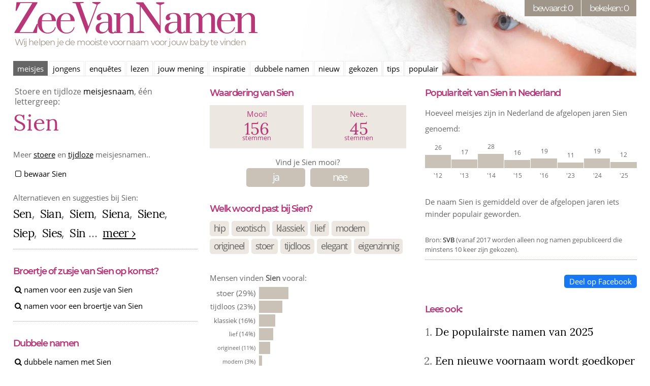

--- FILE ---
content_type: text/html; charset=utf-8
request_url: https://www.zeevannamen.nl/meisjesnamen/names.aspx?naam=Sien&
body_size: 28644
content:
<!DOCTYPE html PUBLIC "-//W3C//DTD XHTML 1.0 Transitional//EN" "http://www.w3.org/TR/xhtml1/DTD/xhtml1-transitional.dtd"><html><head><script>(function(w,d,s,l,i){w[l]=w[l]||[];w[l].push({'gtm.start':new Date().getTime(),event:'gtm.js'});var f=d.getElementsByTagName(s)[0],j=d.createElement(s),dl=l!='dataLayer'?'&l='+l:'';j.async=true;j.src='https://www.googletagmanager.com/gtm.js?id='+i+dl;f.parentNode.insertBefore(j,f);})(window,document,'script','dataLayer','GTM-5D7P7N9');</script><script data-cfasync="false" src="https://cmp.gatekeeperconsent.com/min.js"></script><script data-cfasync="false" src="https://the.gatekeeperconsent.com/cmp.min.js"></script><script async src="//www.ezojs.com/ezoic/sa.min.js"></script><script>window.ezstandalone = window.ezstandalone || {}; ezstandalone.cmd = ezstandalone.cmd || [];</script><meta http-equiv="Content-Type" content="text/html; charset=iso-8859-15"></meta><meta name="viewport" content="width=device-width, initial-scale=1.0, maximum-scale=1.0, user-scalable=no" /><meta name="google-site-verification" content="XYluXNvrUCVY6ivI2Lhhumr-zKwHlGDLzxcr4fZYZxU" /><meta name="robots" content="index, follow" /><meta name="verify-v1" content="I9Fw1qWtK+zvaymajAuCzMaEiIOfgKJyeIyXUhL5/zs=" /><meta name="verification" content="06513648b145baaf5cb368310808f729" /><meta name="description" content="" /><meta property="og:description" content="" /><meta property="og:site_name" content="Zeevannamen.nl" /><meta property="og:title" content="Meisjesnamen: Sien: meisjesnaam, stoer en tijdloos | ZeeVanNamen.nl" /><meta property="og:image" content="https://www.zeevannamen.nl/img/zeevannamen_preview.jpg" /><meta property="og:url" content="https://www.zeevannamen.nl/meisjesnamen/names.aspx?naam=Sien" /><title>Meisjesnamen: Sien: meisjesnaam, stoer en tijdloos | ZeeVanNamen.nl</title><link rel="stylesheet" type="text/css" href="/css/style-sk-00w9.min.css?792apd24aadk-23098209"></link><link rel="stylesheet" type="text/css" href="/css/card-sk-00w9.min.css?792apd24aadk-23098209"></link><link rel="apple-touch-icon" sizes="180x180" href="/img/favicon/apple-touch-icon.png"><link rel="icon" type="image/png" sizes="32x32" href="/img/favicon/favicon-32x32.png"><link rel="icon" type="image/png" sizes="16x16" href="/img/favicon/favicon-16x16.png"><link rel="manifest" href="/img/favicon/site.webmanifest"><link rel="mask-icon" href="/img/favicon/safari-pinned-tab.svg" color="#5bbad5"><meta name="msapplication-TileColor" content="#da532c"><meta name="theme-color" content="#ffffff"><link rel="canonical" href="https://www.zeevannamen.nl/meisjesnamen/names.aspx?naam=Sien"></head><body id="next"><noscript><iframe src="https://www.googletagmanager.com/ns.html?id=GTM-5D7P7N9" height="0" width="0" style="display:none;visibility:hidden"></iframe></noscript><div id="smallscreentrigger" class="" ></div><div id="veil" class="" ></div><div id="layout" class="" ><div id="pageheader" class="pageheadernext" ><a class="saved_button ga-savedbutton" href="/bewaard/"><span class="count">0</span> bewaard</a><a class="zeevannamen" href="/default.aspx">ZeeVanNamen</a><div id="subtitle">Wij helpen je de mooiste voornaam voor jouw baby te vinden</div><div class="ctr-shortcuts"><a class="" href="/inspiratie/">inspiratie</a><a class="" href="/enquetes/">enqu&ecirc;tes</a><a class="" href="/leesvoer/">leesvoer</a></div><div id="mainmenu" class="group" ><a class="active" href="/meisjesnamen/">meisjes</a><a class="" href="/jongensnamen/">jongens</a><a class="" href="/enquetes/">enqu&ecirc;tes</a><a class="" href="/leesvoer/">lezen</a><a class="" href="/jouwmening/">jouw mening</a><a class="" href="/inspiratie/">inspiratie</a><a class="" href="/dubbele-namen/">dubbele namen</a><a class="" href="/nieuwenamen/">nieuw</a><a class="" href="/gekozennamen/">gekozen</a><a class="" href="/tips/">tips</a><a class="" href="/populaire-namen">populair</a></div><div id="mainmenu_secondary" class="group" ></div><div id="mainmenu_button" class="" ><img src="/img/bg_mainmenu_button_default.png" alt="mainmenubutton" /></div><div id="personalpanel" class="" ><a href="/bewaard/">bewaard: 0</a><a href="/bekeken/">bekeken: 0</a></div></div><div id="" class="pageheadernext_mini" ><a class="saved_button ga-savedbutton" href="/bewaard/"><span class="count">0</span> bewaard</a><a class="zeevannamen" href="https://www.zeevannamen.nl/">ZeeVanNamen</a></div><div id="content" class="" ><span id="dataparameters" data-G="f" data-l="0" data-fl="" data-ll="" data-dim="0" data-com="0" ></span><div id="namedetails" class="" ><div id="" class="container group" ><div id="" class="twothird" ><div id="" class="container group" ><div id="" class="half" ><span class="metasource" data-name="Sien"data-lengthlabel="korte"data-genderlabel="Meisjesnaam"data-syllables="één lettergreep"data-dimensions="stoer en tijdloos"data-pop=""></span><div class="votecountcontainer_topofpage  screen_small">mooi:<div class="count">156</div><div class="subscript">stemmen</div></div><h1><span class="h1info">Stoere en tijdloze <a href="/meisjesnamen/" title="Meer meisjesnamen">meisjesnaam</a>, één lettergreep: </span>Sien</h1><p class="">Meer <a href="/meisjesnamen/names.aspx?g=F&dim=2&pop=1">stoere</a> en <a href="/meisjesnamen/names.aspx?g=F&dim=8&pop=1">tijdloze</a> meisjesnamen..</p><div id="" class="container" ><a href="#" class="icon-check-empty savename savenamefromdetails" title="Bewaar deze naam" data-name="Sien" data-gender="F" id="Sien_F">bewaar Sien</a></div><div id="" class="screen_small" ><div id="" class="container fl-spacebetween ctr-anchorlinks" ><a href="#" class="scrollto" id="" data-target="ctr-polls" data-correction="40" data-ms="500">enqu&ecirc;tes</a><a href="#" class="scrollto" id="" data-target="votes" data-correction="40" data-ms="500">populariteit</a><a href="#" class="scrollto" id="scrolltocomments" data-target="ctr-comments" data-correction="40" data-ms="500">reacties</a><a href="#" class="scrollto" id="writecomment" data-target="container_commentsform" data-correction="40" data-ms="500">reageer&nbsp;</a></div></div><div id="themes_couples_feedback" class="container" ><div id="" class="container" ><div id="" class="section" ><div id="ctr-surveys" class="group" ></div></div><div id="namecouples" class="container borderbottom ctr-namecouples" ><span class="suggestions">Alternatieven en suggesties bij Sien: </span><span class="coupled compact"><a class="name small ga-namename" title="Meer over Sen" href="/meisjesnamen/names.aspx?naam=Sen">Sen</a>, </span><span class="coupled compact"><a class="name small ga-namename" title="Meer over Sian" href="/meisjesnamen/names.aspx?naam=Sian">Sian</a>, </span><span class="coupled compact"><a class="name small ga-namename" title="Meer over Siem" href="/meisjesnamen/names.aspx?naam=Siem">Siem</a>, </span><span class="coupled compact"><a class="name small ga-namename" title="Meer over Siena" href="/meisjesnamen/names.aspx?naam=Siena">Siena</a>, </span><span class="coupled compact"><a class="name small ga-namename" title="Meer over Siene" href="/meisjesnamen/names.aspx?naam=Siene">Siene</a>, </span><span class="coupled compact"><a class="name small ga-namename" title="Meer over Siep" href="/meisjesnamen/names.aspx?naam=Siep">Siep</a>, </span><span class="coupled compact"><a class="name small ga-namename" title="Meer over Sies" href="/meisjesnamen/names.aspx?naam=Sies">Sies</a>, </span><span class="coupled compact"><a class="name small ga-namename" title="Meer over Sin" href="/meisjesnamen/names.aspx?naam=Sin">Sin</a> ... </span><span class="coupled compact"><a class="name small" style="text-decoration: underline;" title="Meer alternatieven voor Sien" href="/like.aspx?naam=Sien">meer&nbsp;&rsaquo;</a></span></div><div id="" class="container borderbottom" ><h4>Broertje of zusje van Sien op komst?</h4><a class="icon-search block" href="/zusje/?name=Sien&g=f">namen voor een zusje van Sien</a><a class="icon-search block" href="/broertje/?name=Sien&g=f">namen voor een broertje van Sien</a></div><div id="" class="container borderbottom" ><h4>Dubbele namen</h4><a class="icon-search block" href="/dubbele-namen/?naam=Sien&g=F">dubbele namen met Sien</a><a class="icon-search block" href="/dubbele-namen/">meer dubbele namen</a></div><div id="" class="container" ><a class="button super" title="Meer stoere meidennamen" href="/stoere-meisjesnamen/">meer stoere meidennamen</a></div><div id="" class="container borderbottom" ><p class="">Sien is in Nederland nu een vrij zeldzame meisjesnaam. In het afgelopen jaar hebben <a class="scrollto" data-target="ctr-chosengraph" data-ms="1000" data-correction="50">12 kinderen de naam Sien gekregen</a>, duidelijk minder dan in 2012.</p></div><div id="" class="container borderbottom" ><div id="" class="container thin" ><h4>Meisjesnamen beginnend met:</h4><a class="name button inlineblock searchlike" title="Meisjesnamen beginnend met een S" href="/meisjesnamen/names.aspx?fl=S&g=F">S..</a><a class="name button inlineblock searchlike" title="Meisjesnamen beginnend met Si" href="/meisjesnamen/names.aspx?g=F&search=Si&orientation=1">Si..</a><a class="name button inlineblock searchlike" title="Meisjesnamen beginnend met Sie" href="/meisjesnamen/names.aspx?g=F&search=Sie&orientation=1">Sie..</a><a class="name button inlineblock searchlike" title="Meisjesnamen beginnend met Sien" href="/meisjesnamen/names.aspx?g=F&search=Sien&orientation=1">Sien..</a></div><div id="" class="container thin" ><h4>Eindigend op:</h4><a class="name button inlineblock searchlike"  title="Meisjesnamen eindigend op ien" href="/meisjesnamen/names.aspx?g=F&search=ien&orientation=2">..ien</a><a class="name button inlineblock searchlike"  title="Meisjesnamen eindigend op en" href="/meisjesnamen/names.aspx?g=F&search=en&orientation=2">..en</a> &nbsp;of&nbsp;&nbsp; <a class="name button inlineblock searchlike"  title="Meisjesnamen eindigend op S op n" href="/meisjesnamen/names.aspx?fl=S&ll=n&g=F">S...n</a></div></div><div id="" class="container borderbottom" ><a class="icon-search block" title="Namen die lijken op Sien" href="/lookalikes.aspx?naam=Sien&g=F">namen lijkend op Sien</a><a class="icon-search block" title="Namen met één lettergreep" href="/meisjesnamen/names.aspx?g=F&l=-11">met één lettergreep</a><a class="icon-search block" title="Meer stoere meisjesnamen" href="/stoere-meisjesnamen/">meer stoere meisjesnamen</a></div><div class="screen_small">

<style>
.k2go-widget-button-text > p {
  color: #fff;
}
</style>

<div class="container borderbottom">

<!-- Kaartje2go Widget BEGIN -->
<div id="k2go-widget-container">
    <script type="text/javascript" src="https://kaartje2go.nl/api-cms-external-widget/widget/js/kaartje2go_widget"></script>
    <script type="text/javascript">
        new K2goWidgetBundle.Kaartje2goWidget({
                "options": {
                    "title": "",
                    "buttonText": "Bekijk alle kaarten",
                    "shuffleCards": true,
                    "nrOfShownCards": 1,
                    "amountOfCardsOnMedium": 1,
                    "amountOfCardsOnSmall": 1,
                    "autoSize": true,
                    "style": "k2go",
                    "showBorder": false,
                    "showLogo": false,
                    "showButton": true,
                    "showBackground": false,
                    "showCardBorder": false,
                    "sponsoredLink": true
                },
                "usps": [
                    "GRATIS proefdruk!"
                ],
                "parameters": {
                    "referral": {
                        "buttonLink": "https://www.kaartje2go.nl/geboortekaartjes/persoonlijk?geslacht=meisje&voornaam=Sien",
                        "referTo": "card",
                        "utm_tags": {
                            "utm_source": "zeevannamen",
                            "utm_medium": "affiliate",
                            "utm_campaign": "widget"
                        }
                    },
                    "cards": {
                        "filters": [
                            {
                                "slug": "vorm",
                                "text": "Vorm",
                                "values": [
                                    {
                                        "text": "Vierkant",
                                        "slug": "vierkant"
                                    }
                                ]
                            },
                            {
                                "slug": "geslacht",
                                "text": "Geslacht",
                                "values": [
                                    {
                                        "text": "Meisje",
                                        "slug": "meisje"
                                    }
                                ]
                            }
                        ],
                        "designer_id": 0,
                        "sortOn": "populair",
                        "customization": {
                            "name": "Sien"
                        },
                        "category": "geboortekaartjes"
                    },
                    "meta": {
                        "amountOfCards": 1,
                        "locale": "nl-NL",
                        "shuffleCards": true
                    }
                }
            }).init();
    </script>
</div>
<!-- Kaartje2go Widget END -->

</div>

</div><div id="" class="container borderbottom centered" ><h3 class="centered">Hulp nodig?</h3><p class="">Check <a href="/inspiratie/default.aspx?gender=F">hier voor meer inspiratie</a>.</p></div><div class="container borderbottom screen_small"><a href="whatsapp://send?text=Sien op Zeevannamen.nl%0d%0ahttps://www.zeevannamen.nl/meisjesnamen/names.aspx?naam=Sien&src=whtspp" data-action="share/whatsapp/share" class="block icon-whatsapp">deel via WhatsApp</a></div><div id="" class="container group borderbottom" ><h4>Sien vind je ook in:</h4><ol class="list_article"><li><a title="30 leuke meisjesnamen met 1 lettergreep" href="/leesvoer/default.aspx?content=30-leuke-meisjesnamen-met-1-lettergreep">30 leuke meisjesnamen met 1 lettergreep</a></li><li><a title="Meisjesnamen eindigend op -ien" href="/leesvoer/default.aspx?content=meisjesnamen-eindigend-op-ien">Meisjesnamen eindigend op -ien</a></li></ol></div></div></div><div id="ctr-comments" class="" ><div id="commentsasync" class="" data-name="Sien" data-gender="F"></div><div id="container_commentsform" class="container" ><form action="/commonprocess.aspx?task=savecomments&name=sien&g=F"  name="commentsform" id="commentsform"  method="post"><input type=text name="phone" style="display:none;"></input><h4>Reageer!</h4><textarea required name="comments" id="comments" placeholder="Wat vind je van deze naam? Laat het ons weten!"></textarea><br /><br /><input required type="email" name="email" autocomplete="off" placeholder="Je e-mailadres"/><p class=""><span class="small">Wordt niet op de site getoond of ergens anders voor gebruikt.</span></p><div  style="margin-bottom:15px; color:#888; font-size: 70%;">Let op je taalgebruik en hou het netjes: gebruik geen schuttingtaal, grove, discriminerende of kwetsende termen, of anderszins onbetamelijke taal. Onderbouw je mening. Wees altijd redelijk in je bewoordingen, ook als je een naam niet mooi vindt. Gebruik geen stigmatiserende of kleinerende bewoordingen. Commentaren die hieraan niet voldoen worden verwijderd.</div><input type="submit" class="submit" value="verzenden" id="commentsform_submit" /></form></div></div><div id="" class="container group" ><h4>Van ouders die Sien kozen:</h4><div class="container"><blockquote>Wij kiezen voor onze dochter voor de naam Sien. We kennen niemand die zo heet (behalve Sien van Sellingen en van sesamstraat ;)) en we krijgen er beide een blij gevoel van. Past ook perfect bij haar broertje Mees. We vinden Sien een lieve, maar tegelijkertijd stoere en tijdloze naam.</blockquote></div><div class="container"><blockquote>Kort krachtig en vooral heel schattig.</blockquote></div><a class="icon-right-circled block" title="meer namen die door ouders gekozen zijn" href="/gekozennamen/">meer namen die door ouders gekozen zijn</a></div></div><div id="" class="half" ><span class="metasource" data-votedfor="156"></span><div id="" class="container" ><div id="votes" class="container group" ><h4>Waardering van Sien</h4><div id="" class="votecountcontainer votecount_votedfor" ><div id="" class="votecountheader" >Mooi!</div><div id="" class="votecountscore" ><span>156</span><div class="votecount-stemmen">stemmen</div></div></div><div id="" class="votecountcontainer votecount_votedagainst" ><div id="" class="votecountheader" >Nee..</div><div id="" class="votecountscore" ><span>45</span><div class="votecount-stemmen">stemmen</div></div></div></div><div id="" class="container group" ><div class="centered f-votequestion" style="margin-top:-15px">Vind je Sien mooi?</div><div id="vote" class="" ><a class="votedfor rounded f-vote" data-vote="1" href="#" data-name="Sien" data-gender="F">ja</a><a class="votedagainst rounded f-vote" data-vote="-1" href="#" data-name="Sien" data-gender="F">nee</a></div></div><div id="" class="screen_small" ><a href="#" class="icon-right-circled block container" id="scrolltochosengraph">populariteit in Nederland</a></div></div><div id="" class="container" ><h4>Welk woord past bij Sien?</h4><div id="namedimensions" class="" ><span id="namedimension_Sien_F_7" class="namedimension rounded"><a href="#" class="savenamedimension" data-name="Sien" data-gender="F" data-dim="7">hip</a> </span><span id="namedimension_Sien_F_6" class="namedimension rounded"><a href="#" class="savenamedimension" data-name="Sien" data-gender="F" data-dim="6">exotisch</a> </span><span id="namedimension_Sien_F_3" class="namedimension rounded"><a href="#" class="savenamedimension" data-name="Sien" data-gender="F" data-dim="3">klassiek</a> </span><span id="namedimension_Sien_F_1" class="namedimension rounded"><a href="#" class="savenamedimension" data-name="Sien" data-gender="F" data-dim="1">lief</a> </span><span id="namedimension_Sien_F_4" class="namedimension rounded"><a href="#" class="savenamedimension" data-name="Sien" data-gender="F" data-dim="4">modern</a> </span><span id="namedimension_Sien_F_5" class="namedimension rounded"><a href="#" class="savenamedimension" data-name="Sien" data-gender="F" data-dim="5">origineel</a> </span><span id="namedimension_Sien_F_2" class="namedimension rounded"><a href="#" class="savenamedimension" data-name="Sien" data-gender="F" data-dim="2">stoer</a> </span><span id="namedimension_Sien_F_8" class="namedimension rounded"><a href="#" class="savenamedimension" data-name="Sien" data-gender="F" data-dim="8">tijdloos</a> </span><span id="namedimension_Sien_F_9" class="namedimension rounded"><a href="#" class="savenamedimension" data-name="Sien" data-gender="F" data-dim="9">elegant</a> </span><span id="namedimension_Sien_F_11" class="namedimension rounded"><a href="#" class="savenamedimension" data-name="Sien" data-gender="F" data-dim="11">eigenzinnig</a> </span></div><div id="namedimensionsfeedback" class="" ></div></div><div id="" class="dimensionsasync" data-name="Sien" data-gender="F" data-cssclass="borderbottom"></div><div id="" class="container borderbottom" ><h4>Bewaard</h4>Sien is door 652 personen bewaard.</div><div id="ctr-polls" class="container pollsasync" data-name="Sien" data-gender="F" data-pagesize="6" data-start="0" data-end="6"></div></div></div></div><div id="" class="onethird" ><div id="ctr-chosengraph" class="container group borderbottom" ><h4>Populariteit van Sien in Nederland</h4><p class="">Hoeveel meisjes zijn in Nederland de afgelopen jaren Sien genoemd:<br/></p><div class="ctr-chart container"><div class="ctr-bar" title="2012: 26 kinderen"><div class="barvalue">26</div><div class="bar" style="height:26px;"></div><div class="barlabel">'12</div></div><div class="ctr-bar" title="2013: 17 kinderen"><div class="barvalue">17</div><div class="bar" style="height:17px;"></div><div class="barlabel">'13</div></div><div class="ctr-bar" title="2014: 28 kinderen"><div class="barvalue">28</div><div class="bar" style="height:28px;"></div><div class="barlabel">'14</div></div><div class="ctr-bar" title="2015: 16 kinderen"><div class="barvalue">16</div><div class="bar" style="height:16px;"></div><div class="barlabel">'15</div></div><div class="ctr-bar" title="2016: 19 kinderen"><div class="barvalue">19</div><div class="bar" style="height:19px;"></div><div class="barlabel">'16</div></div><div class="ctr-bar" title="2023: 11 kinderen"><div class="barvalue">11</div><div class="bar" style="height:11px;"></div><div class="barlabel">'23</div></div><div class="ctr-bar" title="2024: 19 kinderen"><div class="barvalue">19</div><div class="bar" style="height:19px;"></div><div class="barlabel">'24</div></div><div class="ctr-bar" title="2025: 12 kinderen"><div class="barvalue">12</div><div class="bar" style="height:12px;"></div><div class="barlabel">'25</div></div></div><div class="container">De naam Sien is gemiddeld over de afgelopen jaren iets minder populair geworden.</div><span class="small">Bron: <a href="http://www.svb.nl" target="_blank" rel="nofollow">SVB</a> (vanaf 2017 worden alleen nog namen gepubliceerd die minstens 10 keer zijn gekozen).</span></div><div id="namecouples-encore" class="container ctr-namecouples screen_small" ></div><div id="" class="group container" ><div class="floatright"><a target="_blank" style="padding: 3px 10px; background-color:#1877f2; border-radius:5px; color: #fff;" href="https://www.facebook.com/sharer/sharer.php?u=https%3a%2f%2fwww.zeevannamen.nl%2fmeisjesnamen%2fnames.aspx%3fnaam%3dSien">Deel op Facebook</a></div></div><div id="" class="container borderbottom" ><h4>Lees ook:</h4><ol class="list_article"><li><a title="De populairste namen van 2025" href="/leesvoer/default.aspx?content=de-populairste-namen-van-2025">De populairste namen van 2025</a></li><li><a title="Een nieuwe voornaam wordt goedkoper" href="/leesvoer/default.aspx?content=nieuwe-voornaam">Een nieuwe voornaam wordt goedkoper</a></li><li><a title="30 klassieke jongensnamen én alternatieven" href="/leesvoer/default.aspx?content=30-klassieke-jongensnamen-en-alternatieven">30 klassieke jongensnamen én alternatieven</a></li><li><a title="Hoe een ongebruikelijke naam je leven kan beïnvloeden" href="/leesvoer/default.aspx?content=hoe-een-ongebruikelijke-naam-je-leven-kan-beinvloeden">Hoe een ongebruikelijke naam je leven kan beïnvloeden</a></li><li><a title="De populairste namen van 2024" href="/leesvoer/default.aspx?content=de-populairste-namen-van-2024">De populairste namen van 2024</a></li></ol></div><div id="" class="container namesusasync" data-name="Sien" data-gender="F"></div><div id="ctr-namesus1880" class="container" ><h4>Amerika, de afgelopen 100+ jaar</h4><p class="">Sien, in procenten van totaal aantal meisjesnamen per jaar</p><div id="namesus1880" class="container" data-name="15084" data-gender="F"></div></div></div></div></div><div id="" class="screen_small" ><div id="" class="genderchoice fl-spacebetween" ><a class="" href="/meisjesnamen/names.aspx">meisjes</a><a class="" href="/jongensnamen/names.aspx">jongens</a></div></div></div><div id="footer" class="" ><div id="<div id="ezoic-accreditation-container"></div>" class="" ><div id="sitemap" class="" ><div id="" class="screen_small" ><div id="" class="container" ><a href="whatsapp://send?text=Zeevannamen.nl%0d%0ahttps://www.zeevannamen.nl&src=whtspp" data-action="share/whatsapp/share" class="block icon-whatsapp">deel met WhatsApp</a></div></div><div id="" class="group container" ><div id="" class="onethird" ><a class="icon-right-circled" href="/meisjesnamen/">meisjesnamen</a><a class="icon-right-circled" href="/jongensnamen/">jongensnamen</a><a class="icon-right-circled" href="/korte-namen/">korte namen</a><a class="icon-right-circled" href="/korte-jongensnamen/">korte jongensnamen</a><a class="icon-right-circled" href="/korte-meisjesnamen/">korte meisjesnamen</a><a class="icon-right-circled" href="/stoere-jongensnamen/">stoere jongensnamen</a><a class="icon-right-circled" href="/stoere-meisjesnamen/">stoere meisjesnamen</a><a class="icon-right-circled" href="/klassieke-jongensnamen/">klassieke jongensnamen</a><a class="icon-right-circled" href="/klassieke-meisjesnamen/">klassieke meisjesnamen</a><a class="icon-right-circled" href="/lieve-meisjesnamen/">lieve meisjesnamen</a><a class="icon-right-circled" href="/lieve-jongensnamen/">lieve jongensnamen</a><a class="icon-right-circled" href="/exotische-meisjesnamen/">exotische meisjesnamen</a><a class="icon-right-circled" href="/exotische-jongensnamen/">exotische jongensnamen</a></div><div id="" class="onethird" ><a class="icon-right-circled" href="/inspiratie/default.aspx?g=F">inspiratie meisjesnamen</a><a class="icon-right-circled" href="/inspiratie/default.aspx?g=M">inspiratie jongensnamen</a><a class="icon-right-circled" href="/gekozennamen/">gekozen</a><a class="icon-right-circled" href="/enquetes/">enqu&ecirc;tes</a><a class="icon-right-circled" href="/jouwmening/">jouw mening</a><a class="icon-right-circled" href="/nieuwenamen/">nieuwe namen</a><a class="icon-right-circled" href="/populaire-namen">populaire namen</a><a class="icon-right-circled" href="/reacties/">reacties</a></div><div id="" class="onethird" ><a class="icon-right-circled" href="/leesvoer/">leesvoer</a><a class="icon-right-circled" href="/tips/">tips</a><a class="icon-right-circled" href="/links/">links</a><a class="icon-right-circled" href="/blog">blog</a></div></div><div id="" class="group" ><div id="" class="onethird" ><a href="/contact.aspx">contact</a><a href="/overzeevannamen/">over Zeevannamen.nl</a></div><div id="" class="onethird" ><a href="/misc.aspx?option=privacypolicy">over privacy</a><a href="/privacysettings.aspx">jouw privacy-instellingen</a></div><div id="" class="onethird" ></div></div></div><div id="sitemap-next" class="" ><div id="" class="screen_small" ><div id="" class="container" ><a href="whatsapp://send?text=Zeevannamen.nl%0d%0ahttps://www.zeevannamen.nl&src=whtspp" data-action="share/whatsapp/share" class="block icon-whatsapp">deel met WhatsApp</a></div></div><div id="" class="group container" ><div id="" class="onethird" ><div id="" class="container" ><h3>Zoek op deel van een naam</h3><form action="/meisjesnamen/names.aspx"  class="searchbox"  method="post"><input type="hidden" name="g"  value="F" ><input type="hidden" name="orientation"  value="1" ><div id="" class="container" ><input type="text" name="search" id="input-search"  placeholder="Vul tenminste drie letters in.." ></div><div id="" class="container fl-spacebetween" ><div class="gender f-gender current" data-g="F">meisjesnamen</div><div class="gender f-gender " data-g="M">jongennamen</div></div><div id="" class="container centered" >Waar moeten die letters staan:<div id="" class="fl-spacebetween" ><div class="orientation f-orientation current" data-o="1">vooraan</div><div class="orientation f-orientation " data-o="2">achteraan</div></div></div><input type="submit" class="submit " value="zoeken"></form></div></div><div id="" class="onethird" ><a class="icon-right-circled" href="/meisjesnamen/">meisjesnamen</a><a class="icon-right-circled" href="/jongensnamen/">jongensnamen</a><a class="icon-right-circled" href="/enquetes/">enqu&ecirc;tes</a><a class="icon-right-circled" href="/jouwmening/">jouw mening</a><a class="icon-right-circled" href="/leesvoer/">leesvoer</a><a class="icon-right-circled" href="/tips/">tips</a></div><div id="" class="onethird" ><a class="icon-right-circled" href="/misc.aspx?option=privacypolicy">over privacy</a></div></div></div><div id="zeevannamen" class="" ><a href="https://www.zeevannamen.nl/">ZeeVanNamen</a></div><div id="copyright" class="" >&copy; 2005 - 2026 ZeeVanNamen.nl</div></div><div class="clear"></div></div><!-- Start of StatCounter Code -->
<script type="text/javascript" language="javascript">
var sc_project=2381897;
var sc_invisible=1;
var sc_partition=22;
var sc_security="55d5ff99";
</script>
<script type="text/javascript" language="javascript" src="//www.statcounter.com/counter/counter.js"></script>
<noscript><a href="http://www.statcounter.com/" target="_blank"><img src="//c23.statcounter.com/counter.php?sc_project=2381897&java=0&security=55d5ff99&invisible=0" alt="free website stats program" border="0"></a></noscript>
<!-- End of StatCounter Code -->
<script src="/js/jquery-1.9.1.min.js?792apd24aadk-23098209"></script><script src="/js/main-sk-00w9.min.js?792apd24aadk-23098209"></script></body></html>

--- FILE ---
content_type: text/html; charset=utf-8
request_url: https://www.zeevannamen.nl/data.aspx?option=commentsasync&name=Sien&g=F&r=48404.58581837576
body_size: 1046
content:
<div id="" class="container group borderbottom" ><h4>Reacties bij Sien</h4><div><a class="icon-comment-empty scrollto rightaligned screen_small" data-target="container_commentsform" data-name="Sien" data-gender="F" href="#" data-correction="40" data-ms="500">reageer</a></div><div class="container"><blockquote>Onze dochter heet Sien! Nog elke dag blij met deze gekozen naam. Een stoere naam, dat past ook helemaal bij haar. 
Nog altijd ontvangen we toffe reacties over haar naam. </blockquote></div><div class="container"><blockquote>super mooie naam ik noem ook sien hahahas</blockquote></div><div class="container"><blockquote>Dochterlief heet Sien.  Vind het een geweldige naam en past perfect bij onze stoere meid!</blockquote></div><div class="container"><blockquote>Heel leuk. Echt zo'n klassieker die weer goed past in de huidige tijd!</blockquote></div><div class="container"><blockquote>Bekend van Sesamstraat maar zeker modern!</blockquote></div><div class="container"><blockquote>ik vind SIEN echt een supermooie naam en ga zeker later als ik een dochter heb die zo noemen.</blockquote></div><div class="container"><blockquote>Onze kleindochter heet SIEN en wij zijn heel trots op deze ouderwetse naam</blockquote></div></div>

--- FILE ---
content_type: text/html; charset=utf-8
request_url: https://www.zeevannamen.nl/data.aspx?option=dimensionsasync&name=Sien&g=F&maxdimensions=NaN&cssclass=borderbottom&r=17512.223453559276&callback=?
body_size: 1838
content:
<div id="dimensions" class="container borderbottom" ><div id="" class="container thin" >Mensen vinden <strong>Sien</strong> vooral:<br></div><table class="tbl-dimensions"><tr><td><span style="font-size: 100%;">stoer&nbsp;(29%)</span></td><td></td><td><a href="/meisjesnamen/names.aspx?g=F&dim=2&pop=1" title="meer stoere meisjesnamen"><div class="dimensionbar" style="width: 58px"></div></a></td></tr><tr><td><span style="font-size: 94%;">tijdloos&nbsp;(23%)</span></td><td></td><td><a href="/meisjesnamen/names.aspx?g=F&dim=8&pop=1" title="meer tijdloze meisjesnamen"><div class="dimensionbar" style="width: 46px"></div></a></td></tr><tr><td><span style="font-size: 88%;">klassiek&nbsp;(16%)</span></td><td></td><td><a href="/meisjesnamen/names.aspx?g=F&dim=3&pop=1" title="meer klassieke meisjesnamen"><div class="dimensionbar" style="width: 32px"></div></a></td></tr><tr><td><span style="font-size: 82%;">lief&nbsp;(14%)</span></td><td></td><td><a href="/meisjesnamen/names.aspx?g=F&dim=1&pop=1" title="meer lieve meisjesnamen"><div class="dimensionbar" style="width: 28px"></div></a></td></tr><tr><td><span style="font-size: 76%;">origineel&nbsp;(11%)</span></td><td></td><td><a href="/meisjesnamen/names.aspx?g=F&dim=5&pop=1" title="meer originele meisjesnamen"><div class="dimensionbar" style="width: 22px"></div></a></td></tr><tr><td><span style="font-size: 70%;">modern&nbsp;(3%)</span></td><td></td><td><a href="/meisjesnamen/names.aspx?g=F&dim=4&pop=1" title="meer moderne meisjesnamen"><div class="dimensionbar" style="width: 6px"></div></a></td></tr><tr><td><span style="font-size: 64%;">hip&nbsp;(2%)</span></td><td></td><td><a href="/meisjesnamen/names.aspx?g=F&dim=7&pop=1" title="meer hippe meisjesnamen"><div class="dimensionbar" style="width: 4px"></div></a></td></tr><tr><td><span style="font-size: 58%;">eigenzinnig&nbsp;(1%)</span></td><td></td><td><a href="/meisjesnamen/names.aspx?g=F&dim=11&pop=1" title="meer eigenzinnige meisjesnamen"><div class="dimensionbar" style="width: 2px"></div></a></td></tr></table><div class="totaldimensionvotes">Totaal aantal stemmen: 91</div></div>

--- FILE ---
content_type: text/html; charset=utf-8
request_url: https://www.zeevannamen.nl/data.aspx?option=pollsasync&pollid=undefined&name=Sien&gender=F&pagesize=6&pagenumber=undefined&start=0&end=6&hideheader=NaN&randomize=NaN&r=73865.11240898365&callback=?
body_size: 5696
content:
<div id="" class="container" ><h4>Enqu&ecirc;tes bij Sien</h4><div id="" class="ctr-poll" data-pollid="58688"><div id="" class="ctr-pollnames" ><a class="activename" href="/meisjesnamen/names.aspx?naam=Sien">Sien</a> of <a class="" href="/meisjesnamen/names.aspx?naam=Yfke">Yfke</a></div><div id="" class="ctr-pollvotes" ><div id="" class="ctr-graph" ><div class="ctr-bar"><div class="bar  dimmed" style="width:21px;"><span class=" dimmed" style="right:26px; left:auto; "><span id="pollcount_Sien_F">7</span></span></div></div><div class="ctr-bar"><div class="bar " style="width:24px;"><span class="" style="left:29px; right:auto; "><span id="pollcount_Yfke_F">8</span></span></div></div></div></div><div id="" class="ctr-pollbuttons" ><a class="pollbutton" href="#" data-pollid="61d05cce-4eca-4c97-814e-f71f5fb43cfe" data-name="Sien" data-gender="F">Sien</a><a class="pollbutton" href="#" data-pollid="61d05cce-4eca-4c97-814e-f71f5fb43cfe" data-name="Yfke" data-gender="F">Yfke</a></div></div><div id="" class="ctr-poll" data-pollid="58128"><div id="" class="ctr-pollnames" ><a class="" href="/meisjesnamen/names.aspx?naam=Liene">Liene</a> of <a class="activename" href="/meisjesnamen/names.aspx?naam=Sien">Sien</a></div><div id="" class="ctr-pollvotes" ><div id="" class="ctr-graph" ><div class="ctr-bar"><div class="bar " style="width:24px;"><span class="" style="right:29px; left:auto; "><span id="pollcount_Liene_F">8</span></span></div></div><div class="ctr-bar"><div class="bar " style="width:24px;"><span class="" style="left:29px; right:auto; "><span id="pollcount_Sien_F">8</span></span></div></div></div></div><div id="" class="ctr-pollbuttons" ><a class="pollbutton" href="#" data-pollid="2e2661da-41b6-4d09-ae23-b138bc7ad0c8" data-name="Liene" data-gender="F">Liene</a><a class="pollbutton" href="#" data-pollid="2e2661da-41b6-4d09-ae23-b138bc7ad0c8" data-name="Sien" data-gender="F">Sien</a></div></div><div id="" class="ctr-poll" data-pollid="57923"><div id="" class="ctr-pollnames" ><a class="" href="/meisjesnamen/names.aspx?naam=Miek">Miek</a> of <a class="activename" href="/meisjesnamen/names.aspx?naam=Sien">Sien</a></div><div id="" class="ctr-pollvotes" ><div id="" class="ctr-graph" ><div class="ctr-bar"><div class="bar  dimmed" style="width:6px;"><span class=" dimmed" style="right:11px; left:auto; "><span id="pollcount_Miek_F">3</span></span></div></div><div class="ctr-bar"><div class="bar " style="width:26px;"><span class="" style="left:31px; right:auto; "><span id="pollcount_Sien_F">13</span></span></div></div></div></div><div id="" class="ctr-pollbuttons" ><a class="pollbutton" href="#" data-pollid="8e9a7bbb-ec6e-4fad-873b-183cfc40c27e" data-name="Miek" data-gender="F">Miek</a><a class="pollbutton" href="#" data-pollid="8e9a7bbb-ec6e-4fad-873b-183cfc40c27e" data-name="Sien" data-gender="F">Sien</a></div></div><div id="" class="ctr-poll" data-pollid="57151"><div id="" class="ctr-pollnames" ><a class="" href="/meisjesnamen/names.aspx?naam=Josje">Josje</a> of <a class="activename" href="/meisjesnamen/names.aspx?naam=Sien">Sien</a></div><div id="" class="ctr-pollvotes" ><div id="" class="ctr-graph" ><div class="ctr-bar"><div class="bar " style="width:24px;"><span class="" style="right:29px; left:auto; "><span id="pollcount_Josje_F">12</span></span></div></div><div class="ctr-bar"><div class="bar  dimmed" style="width:20px;"><span class=" dimmed" style="left:25px; right:auto; "><span id="pollcount_Sien_F">10</span></span></div></div></div></div><div id="" class="ctr-pollbuttons" ><a class="pollbutton" href="#" data-pollid="9bb502a8-ffa1-4a52-a3ee-7b74e200649a" data-name="Josje" data-gender="F">Josje</a><a class="pollbutton" href="#" data-pollid="9bb502a8-ffa1-4a52-a3ee-7b74e200649a" data-name="Sien" data-gender="F">Sien</a></div></div><div id="" class="ctr-poll" data-pollid="56988"><div id="" class="ctr-pollnames" ><a class="" href="/meisjesnamen/names.aspx?naam=Coosje">Coosje</a> of <a class="activename" href="/meisjesnamen/names.aspx?naam=Sien">Sien</a></div><div id="" class="ctr-pollvotes" ><div id="" class="ctr-graph" ><div class="ctr-bar"><div class="bar  dimmed" style="width:10px;"><span class=" dimmed" style="right:15px; left:auto; "><span id="pollcount_Coosje_F">5</span></span></div></div><div class="ctr-bar"><div class="bar " style="width:26px;"><span class="" style="left:31px; right:auto; "><span id="pollcount_Sien_F">13</span></span></div></div></div></div><div id="" class="ctr-pollbuttons" ><a class="pollbutton" href="#" data-pollid="72d1adb5-a93f-48f2-a9cf-fcbee64ca419" data-name="Coosje" data-gender="F">Coosje</a><a class="pollbutton" href="#" data-pollid="72d1adb5-a93f-48f2-a9cf-fcbee64ca419" data-name="Sien" data-gender="F">Sien</a></div></div><div id="" class="ctr-poll" data-pollid="55672"><div id="" class="ctr-pollnames" ><a class="" href="/meisjesnamen/names.aspx?naam=Mieke">Mieke</a> of <a class="activename" href="/meisjesnamen/names.aspx?naam=Sien">Sien</a></div><div id="" class="ctr-pollvotes" ><div id="" class="ctr-graph" ><div class="ctr-bar"><div class="bar " style="width:26px;"><span class="" style="right:31px; left:auto; "><span id="pollcount_Mieke_F">13</span></span></div></div><div class="ctr-bar"><div class="bar  dimmed" style="width:20px;"><span class=" dimmed" style="left:25px; right:auto; "><span id="pollcount_Sien_F">10</span></span></div></div></div></div><div id="" class="ctr-pollbuttons" ><a class="pollbutton" href="#" data-pollid="46e724fc-be10-4066-ae25-1eb002500eb6" data-name="Mieke" data-gender="F">Mieke</a><a class="pollbutton" href="#" data-pollid="46e724fc-be10-4066-ae25-1eb002500eb6" data-name="Sien" data-gender="F">Sien</a></div></div><div id="" class="" ><a href="/enquetes/default.aspx" class="button">alle enqu&ecirc;tes</a><a class="button" href="/enquetes/?pollname=Sien">plaats jouw enqu&ecirc;te bij Sien</a></div><a class="icon-search block" href="/enquetes/default.aspx?naam=Sien&g=f">enqu&ecirc;tes bij Sien</a></div>

--- FILE ---
content_type: application/javascript
request_url: https://www.zeevannamen.nl/js/main-sk-00w9.min.js?792apd24aadk-23098209
body_size: 26788
content:
function initAdHoc(){$(document).on("click","a.confirm_delete",function(){return confirmDelete()})}function LoadCssJS(){$.get("/css/icons-sk-00w9.min.css",function(n){$("head").append("<style>"+n+"<\/style>")})}function initCookiePreferences(){if($("#privacybar").is(":visible")){var n="<div class='container thin'>Zeevannamen.nl gebruikt <a href=\"/misc.aspx?option=cookies\">cookies<\/a> om te kunnen bestaan. Sommige om de website goed te laten werken, die kunnen niet worden uitgeschakeld. Sommige zijn optioneel, maar ondersteunen de site en jouw ervaring. Wij en onze partners gebruiken bijvoorbeeld informatie over jou en je interacties met ons om onze diensten te kunnen leveren en verbeteren, ondermeer het personaliseren van inhoud of advertenties voor jou.<\/div>";n+='<div class=\'container\'>Je vindt meer informatie in ons privacy- en cookiebeleid. Je keuzes zijn op elk moment te beheren via <a href="/privacysettings.aspx">privacy-instellingen<\/a> onderaan elke pagina. Onze <a href="/misc.aspx?option=privacypolicy">privacy policy vind je hier<\/a>.<\/div>';n+="<div class='container thin group'><a href='#' class='button' id='privacy_ok' style='float:right;'>akkoord<\/a><\/div>";n+="<div class='container thin'><a class='privacysettings' href='/privacysettings.aspx'>meer instellingen<\/a><\/div>";$("#privacybar .content").html(n);$("#privacybar").on("click","#privacy_ok",function(n){$("#privacybar").hide();$.ajax({type:"get",dataType:"json",url:"/backgroundprocess.aspx?task=privacysettings&cookiepreferencesgdpr=3&r="+getRandom(),success:function(){}});n.preventDefault()})}}function initScrollTo(){$(document).on("click",".scrollto",function(n){var r=$(this).data("target"),t=parseInt($(this).data("correction")),i=parseInt($(this).data("ms"));isNaN(i)&&(i=500);isNaN(t)&&(t=0);$(r)!==undefined&&$("html, body").animate({scrollTop:$("#"+r).offset().top-t},i);n.preventDefault()})}function initScrollToParametersForm(){$(document).on("click","#scrolltoparametersform",function(n){$("html, body").animate({scrollTop:$("#ctr-parametersform").offset().top-10},800);n.preventDefault()})}function initScrollToChosenGraph(){if($("#ctr-chosengraph").is(":visible")){$("#scrolltochosengraph").show();$(document).on("click","#scrolltochosengraph",function(n){$("html, body").animate({scrollTop:$("#ctr-chosengraph").offset().top-40},500);n.preventDefault()})}}function initScrollToVotevoteCountContainer(){$(document).on("click",".votecountcontainer_topofpage",function(){$("html, body").animate({scrollTop:$("#votes").offset().top-10},500)})}function initSaveName(){var n=1;$(document).on("click",".savename",function(t){var i=$(this).data("name"),r=$(this).data("gender"),u=$(this).data("s"),f=$(this).data("hide");$(this).hasClass("saved")?(unsaveName(i,r),f&&$("#container_"+i+"_"+r).is(":visible")&&$("#container_"+i+"_"+r).slideUp(500),$(".savename[data-name='"+i+"']").each(function(){$(this).removeClass("saved").removeClass("icon-check").addClass("icon-check-empty");$(this).html("bewaar deze naam")}),n=-1):(saveName(i,r,u),$(".savename[data-name='"+i+"']").each(function(){$(this).addClass("saved").removeClass("icon-check-empty").addClass("icon-check");$(this).html("bewaard")}),n=1);updateSavedButton(n);t.preventDefault()});$(document).on("click",".savenamefromlist",function(t){var i=$(this).data("name"),r=$(this).data("gender"),u=$(this).data("s");$(".savenamefromlist#"+this.id).hasClass("icon-check")?(unsaveName(i,r),$(".savenamefromlist#"+this.id).removeClass("icon-check").removeClass("saved").addClass("icon-light").addClass("icon-check-empty"),$("#name_"+this.id).removeClass("saved"),n=-1):(saveName(i,r,u),$(".savenamefromlist#"+this.id).removeClass("icon-check-empty").removeClass("icon-light").addClass("icon-check").addClass("saved"),$("#name_"+this.id).addClass("saved"),n=1);updateSavedButton(n);t.preventDefault()});$(document).on("click",".savenamefromdialog",function(t){var i=$(this).data("name"),r=$(this).data("gender");saveName(i,r);closeDialogAndVeil();updateSavedButton(n);t.preventDefault()})}function updateSavedButton(n){$(document).find(".saved_button").each(function(){var i=parseInt($(this).find(".count").html()),t;isNaN(i)&&(i=0);t=i+n;t<0&&(t=0);t>0?$(this).hasClass("active")||$(this).addClass("active"):$(this).hasClass("active")&&$(this).removeClass("active");$(this).find(".count").html(t)})}function saveName(n,t,i){var r="/backgroundprocess.aspx?task=savename&name="+n+"&g="+t;return i!=undefined&&i.length>0&&(r+="&s="+i),$.ajax({method:"post",url:r+"&r="+getRandom(),success:function(){var n=$("#NamesYouSavedCount").html();$("#NamesYouSavedCount").html(parseInt(n)+parseInt(1))}}),!1}function unsaveName(n,t){return $.ajax({method:"post",url:"/backgroundprocess.aspx?task=unsavename&name="+n+"&g="+t+"&r="+getRandom(),success:function(){var n=$("#NamesYouSavedCount").html();$("#NamesYouSavedCount").html(parseInt(n)-parseInt(1))}}),!1}function initSaveDoubleName(){getDoubleNamesSaved();$(document).on("click",".f-savedoublename",function(n){var t=$(this).data("namea"),i=$(this).data("nameb"),r=$(this).data("gender");$(this).hasClass("saved")?($.ajax({method:"post",url:"/backgroundprocess.aspx?task=savedoublename&namea="+t+"&nameb="+i+"&g="+r+"&delete=1&r="+getRandom(),success:function(){getDoubleNamesSaved()}}),$(this).removeClass("icon-check saved").addClass("icon-check-empty").html("bewaar")):($.ajax({method:"post",url:"/backgroundprocess.aspx?task=savedoublename&namea="+t+"&nameb="+i+"&g="+r+"&r="+getRandom(),success:function(){getDoubleNamesSaved()}}),$(this).addClass("icon-check saved").removeClass("icon-check-empty").html("bewaard"));n.preventDefault()})}function getDoubleNamesSaved(){$(document).find(".f-doublenamessaved").each(function(){var n=$(this);$.ajax({method:"post",url:"/data.aspx?option=doublenamessaved&r="+getRandom(),dataType:"html",success:function(t){n.html(t)}})})}function confirmDelete(){var n=confirm("Weet je zeker dat je dit wilt verwijderen?");return n===!0?!0:!1}function initNamesLatestClicked(){$("#nameslatestclicked").is(":visible")&&$.ajax({type:"get",dataType:"json",url:"/data.aspx?option=nameslatestclicked&r="+getRandom(),success:function(n){writeNamesLatestClicked(n)}})}function writeNamesLatestClicked(n){if(typeof n!==undefined){var t="";$.each(n,function(i){t+='<li><a class="name" href="'+genderFolder(n[i].Gender)+"names.aspx?naam="+n[i].Name+'">'+n[i].Name+"<\/a><\/li>"});$(t).appendTo("ul#nameslatestclicked")}}function toggleDiv(n){$("#"+n).is(":visible")?$("#"+n).slideUp("normal"):$("#"+n).slideDown("normal")}function getRandom(){return Math.random()*99999}function initSaveVote(){$(document).on("click",".f-vote",function(n){var i=".votecount_votedfor",r=$(this).data("vote"),u=$(this).data("name"),f=$(this).data("gender"),t;r===-1&&(i=".votecount_votedagainst");$("#vote").addClass("centered").html("Bedankt voor je reactie!");$(".f-votequestion").hide();t=parseInt($(i+" .votecountscore span").html())+1;$(i+" .votecountscore span").html(t);r===1&&($(".votecountcontainer_topofpage .count").html(t),t===1?$(".votecountcontainer_topofpage .subscript").html("stem"):$(".votecountcontainer_topofpage .subscript").html("stemmen"),$(".votecountcontainer_topofpage").removeClass("zero"));$.ajax({method:"post",url:"/backgroundprocess.aspx?task=vote&name="+u+"&g="+f+"&vote="+r+"&r="+getRandom(),success:function(){}});n.preventDefault()})}function initSaveNameDimension(){getSavedNameDimension();$(window).scroll(function(){clearTimeout($.data(this,"scrollsavenamedimension"));$.data(this,"scrollsavenamedimension",setTimeout(function(){getSavedNameDimension()},250))});$(document).on("click","a.savenamedimension",function(n){var t=$(this).data("name"),i=$(this).data("gender"),r=$(this).data("dim");$("#namedimensions .namedimension").removeClass("chosen");$("#namedimension_"+t+"_"+i+"_"+r).addClass("chosen");$("#namedimensionsfeedback").addClass("centered").fadeIn(100).html("Bedankt voor je reactie!");$.ajax({method:"post",url:"/backgroundprocess.aspx?task=savenamedimension&name="+t+"&g="+i+"&dim="+r+"&r="+getRandom(),success:function(){initDimensionsAsync()}});n.preventDefault()})}function getSavedNameDimension(){$(document).find("#namedimensions").each(function(){elementIsInView($(this))&&!$(this).hasClass("verified")&&($(this).addClass("verified"),$(this).find(".savenamedimension").each(function(){if(elementIsInView($(this))){var n=$(this),t=n.data("name"),i=n.data("gender"),r=n.data("dim");$.ajax({method:"post",dataType:"json",url:"/data.aspx?option=existsnamedimension&name="+t+"&g="+i+"&dimensionid="+r+"&r="+getRandom(),success:function(t){t==="ok"?n.closest("span").addClass("chosen"):n.closest("span").removeClass("chosen")}})}}))})}function initHeader(){$("#smallscreentrigger").is(":visible")&&$(window).scroll(function(){$(window).scrollTop()>54?$(".pageheadernext_mini").slideDown(80):$(".pageheadernext_mini").hide()})}function initMainMenuMobileToggle(){if($("#mainmenu_button").is(":visible")){var n=$("#mainmenu_secondary"),t=$("#veil");$(document).on("click","#mainmenu_button",function(i){n.is(":visible")?(n.slideUp(150),$("#mainmenu_button").removeClass("active"),t.fadeOut(100)):($("#mainmenu_button").addClass("active"),$.get("/data.aspx?option=mainmenu",{queryString:""},function(i){n.html(i);InitSavedNamesCount();n.slideDown(200);t.fadeIn(100)},"html"));i.preventDefault()});$(document).on("click","#mainmenu_secondary a",function(){n.slideUp(150);t.fadeOut(100);$("#mainmenu_button").removeClass("active")});t.on("click",function(i){n.slideUp(150);t.fadeOut(100);i.preventDefault()})}}function elementIsInView(n){var t=!1;if(n.length){var i=parseInt(n.offset().top),u=parseInt(i+n.outerHeight()),r=parseInt($(window).scrollTop()),f=parseInt(r+$(window).height());t=u>r&&i<f}return t}function initNamesViewed(){$(document).on("click","a.clearnamesviewed",function(){confirm("Weet je zeker dat je al je bekeken namen wilt wissen?")&&$.ajax({type:"get",url:"/backgroundprocess.aspx?task=clearnamesviewed&r="+getRandom(),success:function(){window.location.href="/default.aspx"}})})}function initSuggestAName(){if($("#form_suggestaname").is(":visible"))$("#form_suggestaname").on("keyup","#input-name",function(){var n=$("#input-name");n.val().length>1?n.val().indexOf("-")!==-1?($("#feedback").html("Gebruik liever geen verbindingsstreepjes; Zeevannamen.nl bevat geen namen die op die manier zijn samengesteld."),$("#feedback").slideDown(100),$("#gender-remarks-submit").fadeOut(200),$(window).keydown(function(n){if(n.keyCode===13)return n.preventDefault(),!1})):resetSuggestAName():resetSuggestAName()})}function resetSuggestAName(){$("#feedback").slideUp(200,function(){$("#feedback").html("");$("#gender-remarks-submit").fadeIn(100)})}function initFormParameters(){var f=$("#dataparameters"),e,r,n,t,u,i;if(f!==undefined&&f.length)for(e=["g","l","fl","ll","dim","com"],r=0;r<e.length;r++)n=e[r],t=f.data(n),t=String(t).toLowerCase(),n==="com"?$("#form_parameters input[name='"+n+"']").val(t):(u=$("#ctr-parameterssection-"+n).find("li[data-value='"+t+"']").text(),i=$("#ctr-parameterssection-"+n).find("li[data-value='"+t+"']").data("label"),i!==undefined&&i!==null&&i.length>0&&(u=u+" "+i),setFormValueAndLabel($("#ctr-parameterssection-"+n),n,u,t));$(document).on("click",".f-com",function(){var t=$(this).closest(".ctr-parameterssection"),n;t.find("h5").removeClass("active");n=$(this).data("com");$(this).find("h5").addClass("active");$("#form_parameters input[name='com']").val(n)});$(document).on("click",".parameterssection .hotspot",function(n){var t=$(this).closest(".ctr-parameterssection"),u=t.find(".parameterssection"),i=t.find(".values"),r=u.data("parameter");if(i.is(":visible"))i.slideUp(),toggleControl(t,!1);else{$(".ctr-parameterssection .values").slideUp();i.slideDown();toggleControl(t,!0);i.on("click","li",function(n){var f=$(this).data("value"),e=$(this).text(),u=$(this).data("label");u===undefined&&(u="");setFormValueAndLabel(t,r,e+" "+u,f);toggleControl(t,!1);i.slideUp();r==="g"&&setFormAction(f);n.preventDefault()})}n.preventDefault()});$(document).on("click",".cancel",function(n){var t=$(this).closest(".ctr-parameterssection"),i=t.find(".parameterssection"),r=i.data("parameter"),u=t.find(".values");setFormValueAndLabel(t,r,"","");u.slideUp();n.preventDefault()})}function setFormValueAndLabel(n,t,i,r){$("#form_parameters input[name='"+t+"']").val(r);r===""||parseInt(r)===0||parseInt(r)===-1||r.length===0?(n.find(".value h5").text("alle").removeClass("active"),n.find(".cancel").fadeOut()):(t==="fl"&&(i=String(i).toUpperCase()),n.find(".value h5").text(i).addClass("active"),n.find(".cancel").show())}function toggleControl(n,t){t?n.find(".control a").removeClass("icon-down-open").addClass("icon-up-open"):n.find(".control a").removeClass("icon-up-open").addClass("icon-down-open")}function setFormAction(n){String(n).toLowerCase()==="f"?$("#form_parameters").attr("action","/meisjesnamen/names.aspx?"):$("#form_parameters").attr("action","/jongensnamen/names.aspx?")}function initSearchBox(){$(document).on("click",".searchbox .f-gender",function(){$(this).closest(".searchbox").find(".f-gender").each(function(){$(this).removeClass("current")});$(this).addClass("current");$(this).closest(".searchbox").find("input[name='g']").val($(this).data("g"));$(this).data("g")==="M"?$(this).closest(".searchbox").attr("action","/jongensnamen/names.aspx"):$(this).closest(".searchbox").attr("action","/meisjesnamen/names.aspx")});$(document).on("click",".searchbox .f-orientation",function(){$(this).closest(".searchbox").find(".f-orientation").removeClass("current");$(this).addClass("current");$(this).closest(".searchbox").find("input[name='orientation']").val($(this).data("o"))});$(document).on("click",".searchbox input.submit",function(n){$(this).closest(".searchbox").find("#input-search").val().length<2&&($(this).closest(".searchbox").find("#input-search").css({outline:"2px solid #c03221"}),n.preventDefault())})}function initDimensionsAsync(){$(".dimensionsasync").is(":visible")&&$(".dimensionsasync").each(function(){var n=$(this),t=$(this).data("name"),i=$(this).data("gender"),r=parseInt($(this).data("maxdimensions")),u=$(this).data("cssclass");$.ajax({type:"get",dataType:"html",url:"/data.aspx?option=dimensionsasync&name="+t+"&g="+i+"&maxdimensions="+r+"&cssclass="+u+"&r="+getRandom()+"&callback=?",success:function(t){$(n).html(t)}})})}function initNameCommentsFeaturedAsync(){$("#namecommentsfeaturedasync").is(":visible")&&$.ajax({type:"get",dataType:"html",url:"/data.aspx?option=namecommentsfeaturedasync&r="+getRandom()+"&callback=?",success:function(n){$("#namecommentsfeaturedasync").html(n)}})}function initNameCommentsAsync(){if($("#commentsasync").is(":visible")){var n=$("#commentsasync").data("name"),t=$("#commentsasync").data("gender");$.ajax({type:"get",dataType:"html",url:"/data.aspx?option=commentsasync&name="+n+"&g="+t+"&r="+getRandom(),success:function(n){$("#commentsasync").html(n);n&&n.length?$("#scrolltocomments").show():$("#writecomment").show()}})}}function initPolls(){initPollsRelated();initPollsRandom();initPollCheck();getPollsAsync();InitPollVote()}function initPollCheck(){$(document).find("#form_suggestapoll").find("input[type=text]").on("keyup",function(){var n=$(this).val();n.indexOf("-")>-1||n.indexOf(" ")>-1?$(this).closest("form").find(".f-pollalert").html('<div class="container slim highlight small"> Gebruik svp geen verbindingsstreepjes of spaties. We hebben op Zeevannamen.nl alleen niet-samengestelde namen.<\/div>'):$(this).closest("form").find(".f-pollalert").html("")})}function getPollsAsync(){$(document).find(".pollsasync").each(function(){if($(this).length&&$(this).find(".ctr-poll").length===0){var n=$(this),r=n.data("pollid"),t=n.data("name"),i=n.data("gender"),u=n.data("pagesize"),f=n.data("pagenumber"),e=n.data("start"),o=n.data("end"),s=parseInt(n.data("hideheader")),h=parseInt(n.data("randomize"));$.ajax({type:"get",dataType:"html",url:"/data.aspx?option=pollsasync&pollid="+r+"&name="+t+"&gender="+i+"&pagesize="+u+"&pagenumber="+f+"&start="+e+"&end="+o+"&hideheader="+s+"&randomize="+h+"&r="+getRandom()+"&callback=?",success:function(r){n.html(r);r.indexOf("poll_secondlist")>-1&&$(".pollspreloaded").first().append('<div class="screen_small"><a href="/enquetes/default.aspx?name='+t+"&g="+i+'" class="icon-right-circled block">alle enqu&ecirc;tes bij deze naam<\/a><\/div>')}})}})}function initNameDetails(){$("#namedetails").is(":visible")&&(initSaveNameDimension(),initFormatMetaDescriptionNameDetails(),initChartUS(),initScrollToVotevoteCountContainer(),initNameCommentsAsync(),initNamesUSasync())}function initFormatMetaDescriptionNameDetails(){var n="",t="",u="",i="",r="";$(".metasource").each(function(){$(this)!==undefined&&$(this)!==null&&($(this).data("name")!==undefined&&$(this).data("name")!==""&&(n=$(this).data("name")),$(this).data("votedfor")!==undefined&&$(this).data("votedfor")!==""&&(parseInt($(this).data("votedfor"))>1?u=" "+$(this).data("votedfor")+" mensen stemmen voor "+n+".":parseInt($(this).data("votedfor"))===1&&(u=" E&eacute;n persoon stemt "+n+".")),$(this).data("pop")!==undefined&&$(this).data("pop")!==""&&(i+=" "+Capitalized(n)+$(this).data("pop")),$(this).data("dimensions")!==undefined&&$(this).data("dimensions")!==""&&(r=i.length>0?" en vinden mensen "+$(this).data("dimensions"):" "+Capitalized(n)+" zien mensen als "+$(this).data("dimensions")))});n!==""&&(t=n+": alternatieven, populariteit, achtergrond.",t+=i,t+=r,(i.length>0||r.length>0)&&(t+="."),t+=u,t+=" Geef ook je mening bij "+n+" op ZeeVanNamen.nl.",$('meta[name="description"]').attr("content",t),$('meta[property="og:description"]').attr("content",t))}function InitPollVote(){$(document).on("click",".pollbutton",function(n){var t=$(this).closest(".ctr-poll");$(this).hide();$(this).siblings().hide();var u=$(this).data("pollid"),i=$(this).data("name"),r=$(this).data("gender");$(t).find(".ctr-pollbuttons").fadeOut(function(){$(t).find(".ctr-pollbuttons").html("");$(t).find(".ctr-pollbuttons").fadeIn(function(){$.ajax({method:"post",url:"/backgroundprocess.aspx?task=pollvote&pollid="+u+"&name="+i+"&g="+r+"&r="+getRandom(),success:function(){var n=parseInt($(t).find(".ctr-pollvotes #pollcount_"+i+"_"+r).html());isNaN(n)&&(n=0);n++;n===1&&(n+=" x ");$(t).find(".ctr-pollvotes #pollcount_"+i+"_"+r).html(n);$(t).find(".ctr-pollbuttons").html("<div class='thanks'>Bedankt voor je stem!<\/div>").show()}})})});n.preventDefault()})}function initPollsRelated(){$(".relatedpollsasync").is(":visible")&&$(".relatedpollsasync").each(function(){var t=$(this),n=$(this).data("name"),i=$(this).data("gender"),r=$(this).data("pollid");$.ajax({type:"get",dataType:"html",url:"/data.aspx?option=relatedpollsasync&pollid="+r+"&name="+n+"&g="+i+"&r="+getRandom()+"&callback=?",success:function(i){if(i.length>0){var r='<div class="container">'+n+" komt vaker in de enqu&ecirc;tes voor:<\/div>";$(t).html(r+i)}else $(t).html('<div class="dimmed">'+n+" komt nog niet in andere enqu&ecirc;tes voor.<\/div>")}})})}function initPollsRandom(){$(".randompollsasync").is(":visible")&&$(".randompollsasync").each(function(){var n=$(this),t=parseInt($(this).data("limit"));$.ajax({type:"get",dataType:"html",url:"/data.aspx?option=randompollsasync&limit="+t+"&"+getRandom()+"&callback=?",success:function(t){if(t.length>0)$(n).html("<h3>Zomaar een paar enqu&ecirc;tes:<\/h3>"+t)}})})}function InitSurveyAsync(){$(".surveyasync").is(":visible")&&SurveyAsync()}function SurveyAsync(){$(".surveyasync").each(function(){var t=parseInt($(this).data("surveyid")),n=$(this),i=parseInt($(this).data("showlatest")),r=parseInt($(this).data("showheader")),u=parseInt($(this).data("showlinktopage"));$.ajax({type:"get",dataType:"html",url:"/data.aspx?option=surveyasync&surveyid="+t+"&showlatest="+i+"&showheader="+r+"&r="+getRandom()+"&callback=?",success:function(t){n.html(t);SurveyContent(n,u)}})})}function SurveyContent(n,t){$(n).find(".ctr-survey").each(function(){var i=$(this).data("surveyid"),n=this;$.ajax({method:"post",url:"/data.aspx?option=surveycontent&surveyid="+i+"&showlinktopage="+t+"&r="+getRandom(),success:function(t){t.length>0&&($(n).find(".ctr-surveycontent").html(t).show(),InitSurveyVote(n))}})})}function InitSurveyVote(n){$(n).find(".surveyvote").on("click",function(t){var i=$(this).data("surveyid"),r=$(this).data("vote");$(n).find(".ctr-surveycontent").fadeOut(function(){$(n).find(".ctr-surveycontent").html("Moment...");$(n).find(".ctr-surveycontent").fadeIn(function(){$.ajax({method:"post",url:"/backgroundprocess.aspx?task=surveyvote&surveyid="+i+"&vote="+r+"&r="+getRandom(),success:function(t){$(n).find(".ctr-surveycontent").html(t).show()}})})});t.preventDefault()})}function InitSavedNamesCount(){$(".savednamescounter").length&&$.ajax({type:"get",dataType:"html",url:"/data.aspx?option=savednamescount&r="+getRandom()+"&callback=?",success:function(n){$(".savednamescounter").html(n)}})}function initNamesAsync(){$(".namesasync").each(function(){var n=$(this),t=$(this).data("g"),i=parseInt($(this).data("l")),r=parseInt($(this).data("limit"));$.ajax({type:"get",dataType:"html",url:"/data.aspx?option=namesasync&g="+t+"&l="+i+"&limit="+r+"&r="+getRandom()+"&callback=?",success:function(t){n.html(t)}})})}function initMostPopularNamesAsync(){$(".mostpopularnamesasync").each(function(){var n=$(this),t=$(this).data("g");$.ajax({type:"get",dataType:"html",url:"/data.aspx?option=mostpopularnamesasync&g="+t+"&r="+getRandom()+"&callback=?",success:function(t){n.html(t)}})})}function initNameCouplesEncore(){if($("#namecouples-encore").is(":visible")){var n=$(document).find("#namecouples").html();n&&$("#namecouples-encore").html(n)}}function Capitalized(n){return n.charAt(0).toUpperCase()+n.slice(1)}function genderFolder(n){var t="/meisjesnamen/";return n.toLowerCase()==="m"&&(t="/jongensnamen/"),t}function log(n){window.console&&console.log(n)}function initQuickViewInSearchResult(){if($("#names").is(":visible"))$("#names").on("click",".f-showquickview",function(n){var f=$(this).data("id"),i=$(this).data("name"),r=$(this).data("gender"),u=$(this),t=u.closest(".container_name").find(".ctr-quickview");t===undefined||t.is(":visible")?t.hide():($.when(quickViewRequest_DimensionsAndVotes(i,r,t)).then(function(){quickView_RequestNameCouples(t,i,r)}),t.slideDown());n.preventDefault()})}function quickView_RequestNameCouples(n,t,i){n.find(".namecouplescontent").html("");$.ajax({type:"get",dataType:"json",url:"/data.aspx?option=namecouples&naam="+t+"&g="+i+"&r="+getRandom(),success:function(r){var u="",f=0,e="",o="";$.each(r,function(n,t){n===r.length-1&&(o="...");e+='<a class="name small" id="name_'+t.Name+'" href="'+genderFolder(t.Gender)+"names.aspx?naam="+t.Name+'">'+t.Name+o+"<\/a>";f++});parseInt(f)>0&&(u="<div>",u+='<div class="suggestions">Suggesties:<\/div>',u+=e,u+="<\/div>",u+='<div class="group"><a class="button slim floatright" href="'+genderFolder(i)+"names.aspx?naam="+t+'">meer...<\/a><\/div>');n.find(".namecouplescontent").html(u)}})}function quickViewRequest_DimensionsAndVotes(n,t,i){i.find(".votesdimensionscontent").html("");$.ajax({type:"get",dataType:"json",url:"/data.aspx?option=quickviewvotes&name="+n+"&g="+t+"&r="+getRandom(),success:function(n){var t,r;n!==undefined&&(t='<div class="votecountcontainer container thin group">',parseInt(n.VotedFor)>0?(r="stem",parseInt(n.VotedFor)>1&&(r+="men"),t+='<div class="half_persistent">Mooi: <span class="count">'+n.VotedFor+"<\/span> "+r+"<\/div>",t+='<div class="half_persistent rightaligned">',n.TopDimensions!==""&&(t+=n.TopDimensions),t+="<\/div>"):n.TopDimensions!==""&&(t+=n.TopDimensions),t+="<\/div>",i.find(".votesdimensionscontent").html(t))}})}function initCountChart(){$(".ctr-chart-async").each(function(){var n=$(this),t=$(this).data("name"),i=$(this).data("g"),r=$(this).data("endyear");$.ajax({type:"get",dataType:"html",url:"/data.aspx?option=countchart&name="+t+"&g="+i+"&endyear="+r+"&r="+getRandom(),success:function(t){t!==undefined&&n.html(t)}})})}function initChartUS(){$("#namedetails").is(":visible")&&jQuery.ajax({url:"https://www.gstatic.com/charts/loader.js",dataType:"script",success:function(){writeChartUS()},"async":!0})}function writeChartUS(){var t=$("#namesus1880").data("name"),i=$("#namesus1880").data("gender"),n=[];$.ajax({type:"get",dataType:"json",url:"/data.aspx?option=namesus1880&name="+t+"&gender="+i+"&r="+getRandom(),success:function(t){t.length>0?(n.push(["Year","Count"]),$.each(t,function(t,i){n.push([i.Year,i.Percentage])}),google.charts.load("current",{packages:["line","corechart"]}),google.setOnLoadCallback(function(){US1880Chart(n)}),$("#ctr-namesus1880").show()):$("#ctr-namesus1880").hide()}})}function US1880Chart(n){var t=google.visualization.arrayToDataTable(n),i=new google.charts.Line(document.getElementById("namesus1880"));i.draw(t,google.charts.Line.convertOptions({title:"",legend:{position:"none"},series:{0:{color:"#b73779"}},hAxis:{title:"",format:"",viewWindow:{min:1880,max:2015}},vAxis:{title:"",format:"0.000"},chartArea:{width:"100%",height:"400px"}}))}function initNamesUSasync(){$(".namesusasync").is(":visible")&&$(".namesusasync").each(function(){var t=$(this),n=$(this).data("name"),i=$(this).data("gender");$.ajax({type:"get",dataType:"json",url:"/data.aspx?option=namesus&name="+n+"&g="+i+"&r="+getRandom(),success:function(i){var u,o,s;if(i.length>0){var f=0,e=0,r="<table width='100%'>";r+="<tr><td><strong>decennium<\/strong><\/td><td align='right'><strong>positie in de top-50<\/strong><\/td><\/tr>";$.each(i,function(n,t){if(t.Decade!==undefined&&t.Position!==undefined){var i="rank";parseInt(t.Position)<=3?(i+=" popular",e++):parseInt(t.Position)<=10&&(i+=" semi-popular");r+="<tr><td>"+t.Decade+" - "+(t.Decade+9)+"<\/td><td align='right'><span class='"+i+"'>"+t.Position+"<\/span><\/td><\/tr>";f++}});r+="<\/table>";u="";parseInt(f)>1&&(u="een aantal keer");parseInt(f)>10&&(u="vaak");o="";parseInt(e)>0&&(o=n+" heeft "+e+" keer in de top 3 van gekozen namen gestaan.");s="<h4>"+n+" in Amerika<\/h4>";s+="<p>In Amerika is "+n+" de afgelopen eeuw "+u+" een populaire naam geweest en heeft in de top-50 van voornamen gestaan. "+o+"<\/p>";$(t).html(s+r)}}})})}function initRandomComment(){$(".randomcomment").each(function(){var n=$(this),t=parseInt($(this).data("smallscreenonly"));$.ajax({type:"get",dataType:"html",url:"/data.aspx?option=randomcomment&smallscreenonly="+t+"&r="+getRandom(),success:function(t){n.html(t)}})})}$(document).ready(function(){LoadCssJS();initNameDetails();initNamesLatestClicked();initSaveName();initSaveDoubleName();initHeader();initMainMenuMobileToggle();initNamesViewed();initSuggestAName();initCookiePreferences();initFormParameters();initSearchBox();initDimensionsAsync();initSaveVote();initNameCommentsFeaturedAsync();initNameCouplesEncore();initPolls();InitSurveyAsync();initNamesAsync();initMostPopularNamesAsync();initAdHoc();initScrollTo();initScrollToParametersForm();initScrollToChosenGraph();initQuickViewInSearchResult();initRandomComment();initCountChart()});